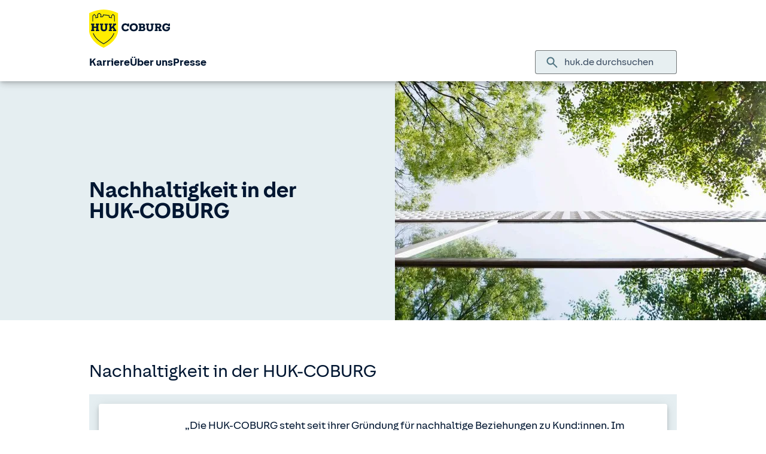

--- FILE ---
content_type: text/html; charset=UTF-8
request_url: https://www.huk.de/ueber-uns/nachhaltigkeit.html
body_size: 8294
content:
<!DOCTYPE html>

<html lang="de" class="no-js no-touchevents ">
	
<head>
    <meta http-equiv="Content-Type" content="text/html; charset=utf-8"/>
    <meta http-equiv="X-UA-Compatible" content="IE=edge"/>
    <title>Nachhaltigkeit</title>
    




<script src="/etc/designs/hukde/js/vendor/header.min.js"></script>










    
<link rel="stylesheet" href="/etc/designs/hukde/clientlibs/clientlib-dependencies.min.css" type="text/css">
<link rel="stylesheet" href="/etc/designs/hukde/clientlibs/clientlib-site.min.css" type="text/css">
<script src="/etc/designs/hukde/clientlibs/clientlib-dependencies.min.js"></script>
<script src="/etc/designs/hukde/clientlibs/clientlib-site.min.js"></script>





<script type="module" src="https://static.c.huk.de/core/web-lib-auth/4/dist/lib.js"></script>
<script type="module" src="https://static.c.huk.de/core/web-lib-vmgs/2/dist/lib.js"></script>
<script src="https://static.c.huk.de/core/smartcomponents/header/4/smart-components.esm.js" type="module"></script>
<script src="https://static.c.huk.de/core/smartcomponents/contentfragments/2/smart-components.esm.js" type="module"></script>
<script src="https://static.c.huk.de/core/smartcomponents/contentfragments-commons/4/smart-components.esm.js" type="module"></script>
<script src="https://static.c.huk.de/core/smartcomponents/cb-commons/1/smart-components.js" nomodule></script>
<script src="https://static.c.huk.de/core/smartcomponents/cb-commons/1/smart-components.esm.js" type="module"></script>
<script type="module" src="https://static.c.huk.de/shield/components/1.12/lib/lib.esm.js"></script>
<link rel="stylesheet" href="https://static.c.huk.de/shield/components/1.12/stencil-cls.css"/>
<link rel="stylesheet" href="https://static.c.huk.de/shield/css-framework/1.12/css/all.css"/>
<link rel="stylesheet" href="https://static.c.huk.de/shield/themes/1.12/hukde/theme.css"/>



    
<link rel="stylesheet" href="/etc/designs/hukde/clientlibs/header_shield.min.css" type="text/css">





    <meta name="format-detection" content="telephone=no"/>
    	

	<meta name="description" content="Nachhaltiges unternehmerisches Handeln ist seit vielen Jahren gelebte Praxis für uns: hinsichtlich Unternehmen, Menschen, Gesellschaft &amp; Umwelt."/>
	<meta name="viewport" content="width=device-width,initial-scale=1,maximum-scale=5"/>
	<meta name="content-language" content="de"/>
	<meta name="robots" content="noindex"/>
	<meta name="author" content="HUK-COBURG Versicherungsgruppe"/>
	<meta name="page-topic" content="Versicherungen"/>
	<meta name="audience" content="all"/>
	<meta name="pagepath" content="ueber-uns.nachhaltigkeit"/>
	<meta name="date" content="20250926T10:28:29"/>
	<meta name="geo.placename" content="Lüneburger Str. 35, 29614 Soltau, Deutschland">
<meta name="geo.position" content="52.98695;9.85058">
<meta name="ICBM" content="52.98695, 9.85058">

	
	<meta property="og:title" content="Nachhaltigkeit"/>
	<meta property="og:type" content="article"/>
	<meta property="og:description" content="Nachhaltiges unternehmerisches Handeln ist seit vielen Jahren gelebte Praxis für uns: hinsichtlich Unternehmen, Menschen, Gesellschaft &amp; Umwelt."/>
	<meta property="og:url" content="https://www.huk.de/ueber-uns/nachhaltigkeit.html"/>
	<meta property="og:image" content="https://www.huk.de/content/dam/hukde/images/produktseite/grafiken/icon-ecodrive.svg"/>
	
	
	
	
	
	
	

    <link rel="shortcut icon" href="https://static.c.huk.de/content/dam/hukde/images/technisch/icons/favicon.ico"/>
    <link rel="icon" type="image/png" href="https://static.c.huk.de/content/dam/hukde/images/technisch/icons/favicon-16x16.png" sizes="16x16"/>
    <link rel="icon" type="image/png" href="https://static.c.huk.de/content/dam/hukde/images/technisch/icons/favicon-32x32.png" sizes="32x32"/>
    <link rel="icon" type="image/png" href="https://static.c.huk.de/content/dam/hukde/images/technisch/icons/favicon-96x96.png" sizes="96x96"/>
    <link rel="apple-touch-icon" href="https://static.c.huk.de/content/dam/hukde/images/technisch/logos/HUK_Logo_gelb_nachtblau_RGB_128x128.png" sizes="128x128"/>
    
    


    
        <script id="script-launch" type="text/javascript" src="/wc/launch-EN726332f7b1264bff908fe0cb632901c1.min.js"></script>
        
    


    

    
        <meta http-equiv="x-dns-prefetch-control" content="on"/>
        <link rel="dns-prefetch" href="https://static.c.huk.de"/>
    
</head>

	




<body class="s:text-hyphens ">
    <a id="top" tabindex="-1"></a>
    <a href="#skip-to-main-content" class="skip-link">Zum Hauptinhalt springen</a>
    






<smc-header-hukde display-settings='{"showMetaNavigation": false, "logoSettings":{"mobile": "https://static.c.huk.de/content/dam/hukde/images/technisch/logos/hukde-logo-md.svg", "desktop": "https://static.c.huk.de/content/dam/hukde/images/technisch/logos/hukde-logo-md.svg", "alt": "HUK-COBURG Logo", "title": "HUK-COBURG. Aus Tradition günstig.", "url": "/"}}'>
    <ul slot="navigation">
        <li>
            <a href="/karriere.html" title="Karriere">Karriere</a>
            <div class="s-huk-brand-header__flyout">
                <div class="s-huk-brand-header__navigation-close s-huk-brand-header__navigation-close">
                    <s-icon-button label="Navigation schließen" class="s-huk-brand-header__close-btn" color="neutral" size="md" icon="close"></s-icon-button>
                </div>
                <ul>
                    

    


    

    

<li>
    

    <div class="s-huk-brand-header__flyout__submenu">
        <a class="s:text-h6 ">Karriere</a>

        <ul>
            
        
            
                
    




    <li>
        
        
        <a href="/karriere.html" aria-label="Startseite Karriere" class="s:d-flex s:gap-1 s:text-regular s:text  ">
            
            
            <span>Startseite</span>
        </a>
        
    

    </li>


            
        
            
                
    




    <li>
        
        
        <a href="/karriere/einstieg.html" class="s:d-flex s:gap-1 s:text-regular s:text  ">
            
            
            <span>Einstiegsmöglichkeiten</span>
        </a>
        
    

    </li>


            
        
            
                
    




    <li>
        
        
        <a href="/karriere/arbeiten.html" class="s:d-flex s:gap-1 s:text-regular s:text  ">
            
            
            <span>Arbeitswelt</span>
        </a>
        
    

    </li>


            
        
            
                
    




    <li>
        
        
        <a href="/karriere/kontakt.html" class="s:d-flex s:gap-1 s:text-regular s:text  ">
            
            
            <span>Kontakt</span>
        </a>
        
    

    </li>


            
        
            
                
    




    <li>
        
        
        <a href="/karriere/faq.html" class="s:d-flex s:gap-1 s:text-regular s:text  ">
            
            
            <span>FAQ</span>
        </a>
        
    

    </li>


            
        
            
                
    




    <li>
        
        
        <a href="https://jobs.huk.de/de/sites/CX_1/jobs?mode=job-location" class="s:d-flex s:gap-1 s:text-regular s:text  " target="_blank">
            
            
            <span>Alle Jobangebote</span>
        </a>
        
    

    </li>


            
        
            
        </ul>
    </div>
</li>



    

<li>
    

    <div class="s-huk-brand-header__flyout__submenu">
        <a class="s:text-h6 ">Nachwuchstalente</a>

        <ul>
            
        
            
                
    




    <li>
        
        
        <a href="/karriere/einstieg/nachwuchstalente.html" aria-label="&amp;Uuml;bersichtsseite Nachwuchstalente" class="s:d-flex s:gap-1 s:text-regular s:text  ">
            
            
            <span>Zur Übersichtsseite</span>
        </a>
        
    

    </li>


            
        
            
                
    




    <li>
        
        
        <a href="/karriere/einstieg/nachwuchstalente/ausbildung.html" class="s:d-flex s:gap-1 s:text-regular s:text  ">
            
            
            <span>Ausbildung</span>
        </a>
        
    

    </li>


            
        
            
                
    




    <li>
        
        
        <a href="/karriere/einstieg/nachwuchstalente/duales-studium.html" class="s:d-flex s:gap-1 s:text-regular s:text  ">
            
            
            <span>Duales Studium</span>
        </a>
        
    

    </li>


            
        
            
                
    




    <li>
        
        
        <a href="/karriere/einstieg/nachwuchstalente/praktikum.html" class="s:d-flex s:gap-1 s:text-regular s:text  ">
            
            
            <span>Praktikum</span>
        </a>
        
    

    </li>


            
        
            
                
    




    <li>
        
        
        <a href="/karriere/einstieg/nachwuchstalente/trainee.html" class="s:d-flex s:gap-1 s:text-regular s:text  ">
            
            
            <span>Traineeprogramm</span>
        </a>
        
    

    </li>


            
        
            
        </ul>
    </div>
</li>



    

<li>
    

    <div class="s-huk-brand-header__flyout__submenu">
        <a class="s:text-h6 ">Berufseinsteigende &amp; Berufserfahrene</a>

        <ul>
            
        
            
                
    




    <li>
        
        
        <a href="/karriere/einstieg/berufserfahrene-berufseinsteiger.html" aria-label="&amp;Uuml;bersichtsseite Berufserfahrene und Berufseinsteiger" class="s:d-flex s:gap-1 s:text-regular s:text  ">
            
            
            <span>Zur Übersichtsseite</span>
        </a>
        
    

    </li>


            
        
            
                
    




    <li>
        
        
        <a href="https://jobs.huk.de/de/sites/CX_1/jobs?lastSelectedFacet=AttributeChar9&amp;selectedFlexFieldsFacets=%22AttributeChar9%7C5%22" class="s:d-flex s:gap-1 s:text-regular s:text  " target="_blank">
            
            
            <span>Alle Jobangebote</span>
        </a>
        
    

    </li>


            
        
            
        </ul>
    </div>
</li>





    


    

    

<li>
    

    <div class="s-huk-brand-header__flyout__submenu">
        <a class="s:text-h6 ">Selbstständige</a>

        <ul>
            
        
            
                
    




    <li>
        
        
        <a href="/karriere/einstieg/selbststaendige-vermittler/kdb/hauptberuflich.html" class="s:d-flex s:gap-1 s:text-regular s:text  ">
            
            
            <span>Hauptberuflich</span>
        </a>
        
    

    </li>


            
        
            
        
            
                
    




    <li>
        
        
        <a href="/karriere/einstieg/selbststaendige-vermittler/vm/nebenberuflich.html" class="s:d-flex s:gap-1 s:text-regular s:text  ">
            
            
            <span>Nebenberuflich</span>
        </a>
        
    

    </li>


            
        </ul>
    </div>
</li>



    

<li>
    

    <div class="s-huk-brand-header__flyout__submenu">
        <a class="s:text-h6 ">Unsere Jobwelten</a>

        <ul>
            
        
            
                
    




    <li>
        
        
        <a href="/karriere/einstieg/jobwelten/finanzen.html" class="s:d-flex s:gap-1 s:text-regular s:text  ">
            
            
            <span>Finanzen &amp; Kapitalanlagen</span>
        </a>
        
    

    </li>


            
        
            
                
    




    <li>
        
        
        <a href="/karriere/einstieg/jobwelten/marketing-pr-huk24.html" class="s:d-flex s:gap-1 s:text-regular s:text  ">
            
            
            <span>Marketing, Kommunikation &amp; HUK24</span>
        </a>
        
    

    </li>


            
        
            
                
    




    <li>
        
        
        <a href="/karriere/einstieg/jobwelten/it.html" class="s:d-flex s:gap-1 s:text-regular s:text  ">
            
            
            <span>IT &amp; Digitale Services</span>
        </a>
        
    

    </li>


            
        
            
        
            
                
    




    <li>
        
        
        <a href="/karriere/einstieg/jobwelten/immobilien-logistik.html" class="s:d-flex s:gap-1 s:text-regular s:text  ">
            
            
            <span>Immobilien &amp; Logistik</span>
        </a>
        
    

    </li>


            
        
            
                
    




    <li>
        
        
        <a href="/karriere/einstieg/jobwelten/mathe-data.html" class="s:d-flex s:gap-1 s:text-regular s:text  ">
            
            
            <span>Mathematik &amp; Data Analytics</span>
        </a>
        
    

    </li>


            
        
            
                
    




    <li>
        
        
        <a href="/karriere/einstieg/jobwelten/recht-revision.html" class="s:d-flex s:gap-1 s:text-regular s:text  ">
            
            
            <span>Recht &amp; Revision</span>
        </a>
        
    

    </li>


            
        
            
                
    




    <li>
        
        
        <a href="/karriere/einstieg/jobwelten/beratung-schaden.html" class="s:d-flex s:gap-1 s:text-regular s:text  ">
            
            
            <span>Versicherungsberatung, Produktbetreuung &amp; Schaden</span>
        </a>
        
    

    </li>


            
        
            
                
    




    <li>
        
        
        <a href="/karriere/einstieg/jobwelten/wirtschaft-orga-strategie.html" class="s:d-flex s:gap-1 s:text-regular s:text  ">
            
            
            <span>Wirtschaft, Organisation &amp; Strategie</span>
        </a>
        
    

    </li>


            
        </ul>
    </div>
</li>



    

<li>
    

    <div class="s-huk-brand-header__flyout__submenu">
        <a class="s:text-h6 "><span class="nobr">HUK-COBURG</span></a>

        <ul>
            
        
            
                
    




    <li>
        
        
        <a href="/index.html" aria-label="Startseite HUK-COBURG" class="s:d-flex s:gap-1 s:text-regular s:text  ">
            
            
            <span>Startseite</span>
        </a>
        
    

    </li>


            
        
            
                
    




    <li>
        
        
        <a href="/ueber-uns.html" class="s:d-flex s:gap-1 s:text-regular s:text  ">
            
            
            <span>Über uns</span>
        </a>
        
    

    </li>


            
        
            
                
    




    <li>
        
        
        <a href="/karriere/huk-coburg-assistance.html" class="s:d-flex s:gap-1 s:text-regular s:text  ">
            
            
            <span>HUK-COBURG-Assistance Frankfurt</span>
        </a>
        
    

    </li>


            
        
            
                
    




    <li>
        
        
        <a href="/karriere/huk-coburg-dienstleistung.html" class="s:d-flex s:gap-1 s:text-regular s:text  ">
            
            
            <span><span class="nobr">HUK-COBURG</span> Dienstleistung</span>
        </a>
        
    

    </li>


            
        
            
                
    




    <li>
        
        
        <a href="https://www.huk24.de/" class="s:d-flex s:gap-1 s:text-regular s:text  " target="_blank">
            
            
            <span>HUK24</span>
        </a>
        
    

    </li>


            
        
            
        </ul>
    </div>
</li>





                </ul>
            </div>
        </li>
    
        <li>
            <a href="/ueber-uns.html" title="Über uns">Über uns</a>
            <div class="s-huk-brand-header__flyout">
                <div class="s-huk-brand-header__navigation-close s-huk-brand-header__navigation-close">
                    <s-icon-button label="Navigation schließen" class="s-huk-brand-header__close-btn" color="neutral" size="md" icon="close"></s-icon-button>
                </div>
                <ul>
                    

    


    

    

<li>
    

    <div class="s-huk-brand-header__flyout__submenu">
        <a class="s:text-h6 ">Unser Unternehmen</a>

        <ul>
            
        
            
                
    




    <li>
        
        
        <a href="/ueber-uns/unternehmen/historie-fakten.html" class="s:d-flex s:gap-1 s:text-regular s:text  ">
            
            
            <span>Fakten und Historie</span>
        </a>
        
    

    </li>


            
        
            
                
    




    <li>
        
        
        <a href="/ueber-uns/unternehmen/leitbild.html" class="s:d-flex s:gap-1 s:text-regular s:text  ">
            
            
            <span>Leitbild</span>
        </a>
        
    

    </li>


            
        
            
                
    




    <li>
        
        
        <a href="/ueber-uns/unternehmen/unternehmensstruktur.html" class="s:d-flex s:gap-1 s:text-regular s:text  ">
            
            
            <span>Unternehmensstruktur</span>
        </a>
        
    

    </li>


            
        
            
                
    




    <li>
        
        
        <a href="/ueber-uns/unternehmen/unternehmensfuehrung.html" class="s:d-flex s:gap-1 s:text-regular s:text  ">
            
            
            <span>Vorstand</span>
        </a>
        
    

    </li>


            
        
            
                
    




    <li>
        
        
        <a href="/ueber-uns/unternehmen/gremien.html" class="s:d-flex s:gap-1 s:text-regular s:text  ">
            
            
            <span>Aufsichtsrat und Oberste Vertretung</span>
        </a>
        
    

    </li>


            
        
            
                
    




    <li>
        
        
        <a href="/ueber-uns/unternehmen/kooperationen-verbaende.html" class="s:d-flex s:gap-1 s:text-regular s:text  ">
            
            
            <span>Kooperation und Mitarbeit in Verbänden</span>
        </a>
        
    

    </li>


            
        
            
        </ul>
    </div>
</li>



    

<li>
    

    <div class="s-huk-brand-header__flyout__submenu">
        <a class="s:text-h6 ">Nachhaltigkeit</a>

        <ul>
            
        
            
                
    




    <li>
        
        
        <a href="/ueber-uns/nachhaltigkeit/nachhaltigkeitsstrategie.html" class="s:d-flex s:gap-1 s:text-regular s:text  ">
            
            
            <span>Nachhaltigkeitsstrategie</span>
        </a>
        
    

    </li>


            
        
            
                
    




    <li>
        
        
        <a href="/ueber-uns/nachhaltigkeit/unternehmerische-verantwortung.html" class="s:d-flex s:gap-1 s:text-regular s:text  ">
            
            
            <span>Unternehmerische Verantwortung</span>
        </a>
        
    

    </li>


            
        
            
                
    




    <li>
        
        
        <a href="/ueber-uns/nachhaltigkeit/nachhaltigkeit-produkte.html" class="s:d-flex s:gap-1 s:text-regular s:text  ">
            
            
            <span>Nachhaltigkeit bei Produkten</span>
        </a>
        
    

    </li>


            
        
            
                
    




    <li>
        
        
        <a href="/ueber-uns/nachhaltigkeit/nachhaltigkeit-kapitalanlage.html" class="s:d-flex s:gap-1 s:text-regular s:text  ">
            
            
            <span>Nachhaltigkeit in der Kapitalanlage</span>
        </a>
        
    

    </li>


            
        
            
                
    




    <li>
        
        
        <a href="/ueber-uns/nachhaltigkeit/nachhaltigkeit-geschaeftsprozesse.html" class="s:d-flex s:gap-1 s:text-regular s:text  ">
            
            
            <span>Nachhaltigkeit in Geschäftsprozessen</span>
        </a>
        
    

    </li>


            
        
            
                
    




    <li>
        
        
        <a href="/ueber-uns/nachhaltigkeit/soziale-verantwortung.html" class="s:d-flex s:gap-1 s:text-regular s:text  ">
            
            
            <span>Soziale Verantwortung</span>
        </a>
        
    

    </li>


            
        
            
                
    




    <li>
        
        
        <a href="/ueber-uns/nachhaltigkeit/governance-kommunikation.html" class="s:d-flex s:gap-1 s:text-regular s:text  ">
            
            
            <span>Governance und Kommunikation</span>
        </a>
        
    

    </li>


            
        
            
                
    




    <li>
        
        
        <a href="/ueber-uns/nachhaltigkeit/nachhaltig-arbeiten.html" class="s:d-flex s:gap-1 s:text-regular s:text  ">
            
            
            <span>Nachhaltig Arbeiten</span>
        </a>
        
    

    </li>


            
        
            
                
    




    <li>
        
        
        <a href="/ueber-uns/nachhaltigkeit/vielfalt-foerdern.html" class="s:d-flex s:gap-1 s:text-regular s:text  ">
            
            
            <span>Vielfalt fördern</span>
        </a>
        
    

    </li>


            
        
            
        </ul>
    </div>
</li>



    

<li>
    

    <div class="s-huk-brand-header__flyout__submenu">
        <a class="s:text-h6 "><span class="nobr">HUK-COBURG</span> im Markt</a>

        <ul>
            
        
            
                
    




    <li>
        
        
        <a href="/ueber-uns/huk-coburg-im-markt/marke.html" class="s:d-flex s:gap-1 s:text-regular s:text  ">
            
            
            <span>Die Marke</span>
        </a>
        
    

    </li>


            
        
            
                
    




    <li>
        
        
        <a href="/ueber-uns/huk-coburg-im-markt/marktposition-auszeichnungen.html" class="s:d-flex s:gap-1 s:text-regular s:text  ">
            
            
            <span>Marktposition und Auszeichnungen</span>
        </a>
        
    

    </li>


            
        
            
                
    




    <li>
        
        
        <a href="/ueber-uns/huk-coburg-im-markt/kontakt-vertrieb.html" class="s:d-flex s:gap-1 s:text-regular s:text  ">
            
            
            <span>Kontakt und Vertrieb</span>
        </a>
        
    

    </li>


            
        
            
        </ul>
    </div>
</li>





    


    

    

<li>
    

    <div class="s-huk-brand-header__flyout__submenu">
        <a class="s:text-h6 ">Verantwortung</a>

        <ul>
            
        
            
                
    




    <li>
        
        
        <a href="/ueber-uns/verantwortung/mitglieder-kunden.html" class="s:d-flex s:gap-1 s:text-regular s:text  ">
            
            
            <span>Mitglieder und Kunden</span>
        </a>
        
    

    </li>


            
        
            
                
    




    <li>
        
        
        <a href="/ueber-uns/verantwortung/compliance.html" class="s:d-flex s:gap-1 s:text-regular s:text  ">
            
            
            <span>Compliance und Datenschutz</span>
        </a>
        
    

    </li>


            
        
            
                
    




    <li>
        
        
        <a href="/ueber-uns/verantwortung/verhaltenskodex.html" class="s:d-flex s:gap-1 s:text-regular s:text  ">
            
            
            <span>Verhaltenskodex</span>
        </a>
        
    

    </li>


            
        
            
        </ul>
    </div>
</li>



    

<li>
    

    <div class="s-huk-brand-header__flyout__submenu">
        <a class="s:text-h6 ">Arbeiten in der <span class="nobr">HUK-COBURG</span></a>

        <ul>
            
        
            
                
    




    <li>
        
        
        <a href="/ueber-uns/arbeiten-in-der-huk-coburg/huk-coburg-als-arbeitgeber.html" class="s:d-flex s:gap-1 s:text-regular s:text  ">
            
            
            <span><span class="nobr">HUK-COBURG</span> als Arbeitgeberin</span>
        </a>
        
    

    </li>


            
        
            
                
    




    <li>
        
        
        <a href="/ueber-uns/arbeiten-in-der-huk-coburg/mitarbeiter-qualifizierung.html" class="s:d-flex s:gap-1 s:text-regular s:text  ">
            
            
            <span>Mitarbeit und Qualifizierung</span>
        </a>
        
    

    </li>


            
        
            
        </ul>
    </div>
</li>






                </ul>
            </div>
        </li>
    
        <li>
            <a href="/presse.html" title="Presse">Presse</a>
            <div class="s-huk-brand-header__flyout">
                <div class="s-huk-brand-header__navigation-close s-huk-brand-header__navigation-close">
                    <s-icon-button label="Navigation schließen" class="s-huk-brand-header__close-btn" color="neutral" size="md" icon="close"></s-icon-button>
                </div>
                <ul>
                    

    


    

    

<li>
    

    <div class="s-huk-brand-header__flyout__submenu">
        <a class="s:text-h6 ">Nachrichten</a>

        <ul>
            
        
            
                
    




    <li>
        
        
        <a href="/presse/nachrichten/aktuelles.html" class="s:d-flex s:gap-1 s:text-regular s:text  ">
            
            
            <span>News</span>
        </a>
        
    

    </li>


            
        
            
                
    




    <li>
        
        
        <a href="/presse/nachrichten/verbrauchertipps.html" class="s:d-flex s:gap-1 s:text-regular s:text  ">
            
            
            <span>Service-/Ratgebertipps</span>
        </a>
        
    

    </li>


            
        
            
        
            
                
    




    <li>
        
        
        <a href="/presse/pressekontakt/ansprechpartner.html" class="s:d-flex s:gap-1 s:text-regular s:text  ">
            
            
            <span>Ihre Ansprechpartner</span>
        </a>
        
    

    </li>


            
        </ul>
    </div>
</li>



    

<li>
    

    <div class="s-huk-brand-header__flyout__submenu">
        <a class="s:text-h6 ">Mediathek</a>

        <ul>
            
        
            
                
    




    <li>
        
        
        <a href="/presse/mediathek/geschaeftsberichte.html" class="s:d-flex s:gap-1 s:text-regular s:text  ">
            
            
            <span>Downloadcenter</span>
        </a>
        
    

    </li>


            
        
            
                
    




    <li>
        
        
        <a href="/presse/mediathek/media.html" class="s:d-flex s:gap-1 s:text-regular s:text  ">
            
            
            <span>Media</span>
        </a>
        
    

    </li>


            
        
            
        </ul>
    </div>
</li>



    

<li>
    

    <div class="s-huk-brand-header__flyout__submenu">
        <a class="s:text-h6 ">Public Affairs</a>

        <ul>
            
        
            
        
            
                
    




    <li>
        
        
        <a href="/presse/public-affairs.html" class="s:d-flex s:gap-1 s:text-regular s:text  ">
            
            
            <span>Positionen, Beiträge und Veranstaltungen</span>
        </a>
        
    

    </li>


            
        </ul>
    </div>
</li>






                </ul>
            </div>
        </li>
    </ul>
</smc-header-hukde>
    <main id="main-content">
        <div class="anchor" id="skip-to-main-content"></div>
        


<div class="stage">
	




    


<div>
    <div class="c_buehne s:bg-primary-subdued">
        <div class="gridRootContainer"> 
            
            <div class="gridImageContainer s:d-hidden s:lg:d-block">
                <section class="s:d-grid imgContainer imgContainer--medium" style="--g-cols: 12; ">
                    
    <div style="--col: 12; --col-lg: 6;" class="s:self-center"></div>
    <div id="stageBuehnenbild_desktop" class="s:lg:pl-3 imageCol imageCol--medium" style="--col: 12; --col-lg: 6;">
        <picture>
            <source media="(min-width: 125rem)" srcset="https://static.c.huk.de/content/dam/hukde/images/unternehmensseite/buehne/buehne-nachhaltigkeit1.scale.shield_buehne1000.jpg 1x, https://static.c.huk.de/content/dam/hukde/images/unternehmensseite/buehne/buehne-nachhaltigkeit1.scale.shield_buehne1000_2x.jpg 2x" sizes="calc(50vw - 16px)"/>
            <source media="(min-width: 97rem)" srcset="https://static.c.huk.de/content/dam/hukde/images/unternehmensseite/buehne/buehne-nachhaltigkeit1.scale.shield_buehne860.jpg 1x, https://static.c.huk.de/content/dam/hukde/images/unternehmensseite/buehne/buehne-nachhaltigkeit1.scale.shield_buehne860_2x.jpg 2x" sizes="calc(50vw - 16px)"/>
            <source media="(min-width: 75rem)" srcset="https://static.c.huk.de/content/dam/hukde/images/unternehmensseite/buehne/buehne-nachhaltigkeit1.scale.shield_buehne630.jpg 1x, https://static.c.huk.de/content/dam/hukde/images/unternehmensseite/buehne/buehne-nachhaltigkeit1.scale.shield_buehne630_2x.jpg 2x" sizes="calc(50vw - 16px)"/>
            <source media="(min-width: 62rem)" srcset="https://static.c.huk.de/content/dam/hukde/images/unternehmensseite/buehne/buehne-nachhaltigkeit1.scale.shield_buehne530.jpg 1x, https://static.c.huk.de/content/dam/hukde/images/unternehmensseite/buehne/buehne-nachhaltigkeit1.scale.shield_buehne530_2x.jpg 2x" sizes="calc(50vw - 16px)"/>
            <source media="(min-width: 36rem)" srcset="https://static.c.huk.de/content/dam/hukde/images/unternehmensseite/buehne/buehne-nachhaltigkeit1.scale.shield_buehne711.jpg 1x, https://static.c.huk.de/content/dam/hukde/images/unternehmensseite/buehne/buehne-nachhaltigkeit1.scale.shield_buehne711_2x.jpg 2x" sizes="100vw"/>
            <img style="height: 100%;" class="s:object-cover" src="https://static.c.huk.de/content/dam/hukde/images/unternehmensseite/buehne/buehne-nachhaltigkeit1.scale.shield_buehne430.jpg" srcset="https://static.c.huk.de/content/dam/hukde/images/unternehmensseite/buehne/buehne-nachhaltigkeit1.scale.shield_buehne430.jpg 1x, https://static.c.huk.de/content/dam/hukde/images/unternehmensseite/buehne/buehne-nachhaltigkeit1.scale.shield_buehne430_2x.jpg 2x" sizes="100vw" alt="Glasfassade eines Gebäudes in dem sich Bäume spiegeln." role="none" fetchpriority="high"/>
        </picture>
    </div>

                </section>
            </div>

            <div class="gridBuehneContainer">
                <div class="s:container buehneContainer">
                    
                    <section class="s:lg:d-hidden imgContainer imgContainer--medium" style="--g-cols: 12; ">
                        
    <div style="--col: 12; --col-lg: 6;" class="s:self-center"></div>
    <div id="stageBuehnenbild_mobile" class="s:lg:pl-3 imageCol imageCol--medium" style="--col: 12; --col-lg: 6;">
        <picture>
            <source media="(min-width: 125rem)" srcset="https://static.c.huk.de/content/dam/hukde/images/unternehmensseite/buehne/buehne-nachhaltigkeit1.scale.shield_buehne1000.jpg 1x, https://static.c.huk.de/content/dam/hukde/images/unternehmensseite/buehne/buehne-nachhaltigkeit1.scale.shield_buehne1000_2x.jpg 2x" sizes="calc(50vw - 16px)"/>
            <source media="(min-width: 97rem)" srcset="https://static.c.huk.de/content/dam/hukde/images/unternehmensseite/buehne/buehne-nachhaltigkeit1.scale.shield_buehne860.jpg 1x, https://static.c.huk.de/content/dam/hukde/images/unternehmensseite/buehne/buehne-nachhaltigkeit1.scale.shield_buehne860_2x.jpg 2x" sizes="calc(50vw - 16px)"/>
            <source media="(min-width: 75rem)" srcset="https://static.c.huk.de/content/dam/hukde/images/unternehmensseite/buehne/buehne-nachhaltigkeit1.scale.shield_buehne630.jpg 1x, https://static.c.huk.de/content/dam/hukde/images/unternehmensseite/buehne/buehne-nachhaltigkeit1.scale.shield_buehne630_2x.jpg 2x" sizes="calc(50vw - 16px)"/>
            <source media="(min-width: 62rem)" srcset="https://static.c.huk.de/content/dam/hukde/images/unternehmensseite/buehne/buehne-nachhaltigkeit1.scale.shield_buehne530.jpg 1x, https://static.c.huk.de/content/dam/hukde/images/unternehmensseite/buehne/buehne-nachhaltigkeit1.scale.shield_buehne530_2x.jpg 2x" sizes="calc(50vw - 16px)"/>
            <source media="(min-width: 36rem)" srcset="https://static.c.huk.de/content/dam/hukde/images/unternehmensseite/buehne/buehne-nachhaltigkeit1.scale.shield_buehne711.jpg 1x, https://static.c.huk.de/content/dam/hukde/images/unternehmensseite/buehne/buehne-nachhaltigkeit1.scale.shield_buehne711_2x.jpg 2x" sizes="100vw"/>
            <img style="height: 100%;" class="s:object-cover" src="https://static.c.huk.de/content/dam/hukde/images/unternehmensseite/buehne/buehne-nachhaltigkeit1.scale.shield_buehne430.jpg" srcset="https://static.c.huk.de/content/dam/hukde/images/unternehmensseite/buehne/buehne-nachhaltigkeit1.scale.shield_buehne430.jpg 1x, https://static.c.huk.de/content/dam/hukde/images/unternehmensseite/buehne/buehne-nachhaltigkeit1.scale.shield_buehne430_2x.jpg 2x" sizes="100vw" alt="Glasfassade eines Gebäudes in dem sich Bäume spiegeln." role="none" fetchpriority="high"/>
        </picture>
    </div>

                    </section>

                    
                    <section class="s:d-grid imgContainer imgContainer--medium" style="--g-cols: 12; ">
                        <div style="--col: 6;" class="s:self-center"></div>
                        <div class="s:pl-3 imageCol imageCol--medium" style="--col: 6;"></div>
                    </section>

                    <section class="s:d-grid stickerContainer s:self-center s:gap-y-0" style="--g-cols: 12;">
                        
                        <div id="stageTestat_mobile" class="s:lg:d-hidden stickerCol s:d-flex s:flex-row-reverse" style="--col: 12;">
                            
                        </div>

                        
                        <div style="--col:12; --col-lg: 6;" class="s:pl-4 s:pr-4 s:lg:pr-2 s:py-8 s:lg:py-0">
                            <h1 id="stageHeadlineBig" class="s:text-display-3 ">Nachhaltigkeit in der <span class="nobr">HUK-COBURG</span></h1>
                            
                            
                            

                            
    

    
    
    

    
    


    
    
    
    


                        </div>

                        
                        
                    </section>
                </div>
            </div>
        </div>
    </div>
</div>
</div>
        
        <div class="content">
	<div class="stripe stripe--content">
	




    
    
    <div class="c_gridcontainer_v2">





<div>
    
    

    
    

    
    <div class="    ">
        <div class=" ">
            <div class="s:container s:lg:px-4">
                <div class="s:d-grid s:gap-y-0" style="--g-cols: 12">
                    
                        
                        
                        
                        
                        <div style="--col: 12" class="s:self-start  s:pt-0 s:pb-0 ">
                            
                            
                                

<div class=" s:h-full  ">
    
    


<div class="c_textimage_v2">
    
    
    <h2 class="  s:text-regular s:pb-3 s:md:pb-6">Nachhaltigkeit in der <span class="nobr">HUK-COBURG</span></h2>

    <div class="s:d-flex s:flex-col s:items-center s:gap-y-4">
        

        
    </div>

    
    
    
</div>
    
</div>

                            
                        </div>
                    
                </div>
            </div>
        </div>
    </div>
</div></div>


    
    
    <div class="c_gridcontainer_v2">





<div>
    
    

    
    

    
    <div class="    ">
        <div class=" ">
            <div class="s:container s:lg:px-4">
                <div class="s:d-grid s:gap-y-0" style="--g-cols: 12">
                    
                        
                        
                        
                        
                        <div style="--col: 12" class="s:self-start  s:pt-0 s:pb-12 s:md:pb-20 ">
                            
                            
                                

<div class="s:bg-primary-subdued s:h-full  s:pl-4 s:pr-4 s:pt-4 s:pb-4  ">
    
    



    
    <div class="s:d-hidden s:md:d-flex s:gap-x-8 s:items-center s:p-6 s:bg s:border-radius-sm s:box-shadow-md">
    <span class="s:flex-none">
        
        <img class="s:border-radius-full c_zitat__img--large" alt="Vorstand: Klaus-Jürgen Heitmann" width="120" height="120" loading="lazy" src="https://static.c.huk.de/content/dam/hukde/images/landingpage/informativ/heitmann-quer.scale.zitatM.jpg" srcset="https://static.c.huk.de/content/dam/hukde/images/landingpage/informativ/heitmann-quer.scale.zitatM.jpg 1x, https://static.c.huk.de/content/dam/hukde/images/landingpage/informativ/heitmann-quer.scale.zitatM2x.jpg 2x" role="none"/>
        <img class="c_zitat__quote--small c_zitat__quote--overlay s:absolute s:ml-20" alt="Anführungszeichen Icon" width="40" height="40" loading="lazy" src="/etc/designs/hukde/images/quote_icon_small.svg" role="presentation"/>
    </span>
        <span>
        <div class="s:text-subtitle s:marker-bullet"><p>„Die HUK-COBURG steht seit ihrer Gründung für nachhaltige Beziehungen zu Kund:innen. Im Rahmen unserer Nachhaltigkeitsstrategie verstärken wir unser Engagement für ökologische, gesellschaftliche und Governance-Aspekte. Wir verpflichten uns, unsere internen und externen Abläufe hinsichtlich unserer Nachhaltigkeitsstrategie immer wieder neu zu hinterfragen und entsprechend anzupassen.“<br>
</p>
</div>
        <div class="s:pt-4 s:text-bold">Klaus-Jürgen Heitmann</div>
        <div class="s:text-body-2 s:text-subdued">Vorstandssprecher der <span class="nobr">HUK-COBURG</span></div>
    </span>
    </div>

    
    <div class="s:p-6 s:bg s:border-radius-sm s:box-shadow-md s:md:d-hidden">
        <img class="c_zitat__quote--small c_zitat__quote--mobile" alt="Anführungszeichen Icon" width="40" height="40" loading="lazy" src="/etc/designs/hukde/images/quote_icon_small.svg" role="presentation"/>
        <div class="s:pt-2 s:text-subtitle s:marker-bullet"><p>„Die HUK-COBURG steht seit ihrer Gründung für nachhaltige Beziehungen zu Kund:innen. Im Rahmen unserer Nachhaltigkeitsstrategie verstärken wir unser Engagement für ökologische, gesellschaftliche und Governance-Aspekte. Wir verpflichten uns, unsere internen und externen Abläufe hinsichtlich unserer Nachhaltigkeitsstrategie immer wieder neu zu hinterfragen und entsprechend anzupassen.“<br>
</p>
</div>
        <s-divider class="s:pt-4"></s-divider>
        <span class="s:d-flex s:gap-x-2 s:items-center s:pt-4">
        <img class="s:border-radius-full c_zitat__img--small" alt="Vorstand: Klaus-Jürgen Heitmann" width="60" height="60" loading="lazy" src="https://static.c.huk.de/content/dam/hukde/images/landingpage/informativ/heitmann-quer.scale.zitatS.jpg" srcset="https://static.c.huk.de/content/dam/hukde/images/landingpage/informativ/heitmann-quer.scale.zitatS.jpg 1x, https://static.c.huk.de/content/dam/hukde/images/landingpage/informativ/heitmann-quer.scale.zitatS2x.jpg 2x" role="none"/>
        <span>
            <div class="s:text-bold">Klaus-Jürgen Heitmann</div>
            <div class="s:text-body-2 s:text-subdued">Vorstandssprecher der <span class="nobr">HUK-COBURG</span></div>
        </span>
    </span>
    </div>


    
</div>

                            
                        </div>
                    
                </div>
            </div>
        </div>
    </div>
</div></div>


    
    
    <div class="c_gridcontainer_v2">





<div>
    
    

    
    

    
    <div class="    ">
        <div class=" ">
            <div class="s:container s:lg:px-4">
                <div class="s:d-grid s:gap-y-0" style="--g-cols: 12">
                    
                        
                        
                        
                        
                        <div style="--col: 12" class="s:self-start  s:pt-0 s:pb-0 ">
                            
                            
                                

<div class=" s:h-full  ">
    
    


<div class="c_textimage_v2">
    
    
    <h2 class="  s:text-regular s:pb-3 s:md:pb-6">Weitere Infos zu Nachhaltigkeit in der <span class="nobr">HUK-COBURG</span></h2>

    <div class="s:d-flex s:flex-col s:items-center s:gap-y-4">
        

        
    </div>

    
    
    
</div>
    
</div>

                            
                        </div>
                    
                </div>
            </div>
        </div>
    </div>
</div></div>


    
    
    <div class="c_gridcontainer_v2">





<div>
    
    

    
    

    
    <div class="    ">
        <div class=" ">
            <div class="s:container s:lg:px-4">
                <div class="s:d-grid s:gap-y-0" style="--g-cols: 12">
                    
                        
                        
                        
                        
                        <div style="--col: 12; --col-md: 4" class="s:self-start  s:pt-0 s:pb-12 s:md:pb-20 ">
                            
                            
                                

<div class=" s:h-full  ">
    
    


<s-card class="s:bg-primary c_prTeaser s:h-full">
    <div slot="media" class="s:d-grid s:items-center s:gap-0" style="--g-cols: 2;">
        <div style="--col: 1; --col-md: 2;">
            <picture>
                
                <source media="(min-width: 62em)" srcset="https://static.c.huk.de/content/dam/hukde/images/unternehmensseite/teaser/frau-fahrrad-st.scale.prTeaserDesktop.jpg 1x, https://static.c.huk.de/content/dam/hukde/images/unternehmensseite/teaser/frau-fahrrad-st.scale.prTeaserDesktop2x.jpg 2x"/>
                
                <source media="(min-width: 36em)" srcset="https://static.c.huk.de/content/dam/hukde/images/unternehmensseite/teaser/frau-fahrrad-st.scale.prTeaserTablet.jpg 1x, https://static.c.huk.de/content/dam/hukde/images/unternehmensseite/teaser/frau-fahrrad-st.scale.prTeaserTablet2x.jpg 2x"/>
                
                <source srcset="https://static.c.huk.de/content/dam/hukde/images/unternehmensseite/teaser/frau-fahrrad-st.scale.prTeaserSmartphoneShield.jpg 1x, https://static.c.huk.de/content/dam/hukde/images/unternehmensseite/teaser/frau-fahrrad-st.scale.prTeaserSmartphoneShield2X.jpg 2x"/>

                <img src="https://static.c.huk.de/content/dam/hukde/images/unternehmensseite/teaser/frau-fahrrad-st.scale.prTeaserSmartphoneShield.jpg" alt="Frau fährt mit Klapprad durch die Stadt." width="1280" height="711" loading="lazy" role="none"/>
            </picture>
        </div>
        <div class="s:p-4 s:md:p-6" style="--col: 1; --col-md: 2;">
            <div class="s:text-center s:text-h6 s:text-bold">Nachhaltigkeits­strategie</div>
            <div slot="body" class="s:text-center">
                <div class="s:text-center s:pt-1 s:text-subtitle s:text-on-primary">
                    
                </div>
            </div>
        </div>
    </div>
    <div slot="footer" class="s:d-flex s:justify-center s:flex-column s:md:flex-row s:p-0">
        <s-button url="/ueber-uns/nachhaltigkeit/nachhaltigkeitsstrategie.html" label="Mehr zur Nachhaltigkeitsstrategie erfahren" size="md" color="accent" variant="filled">
                Mehr erfahren
        </s-button>
    </div>
</s-card>

    

    
</div>

                            
                        </div>
                    
                        
                        
                        
                        
                        <div style="--col: 12; --col-md: 4" class="s:self-start  s:pt-0 s:pb-12 s:md:pb-20 ">
                            
                            
                                

<div class=" s:h-full  ">
    
    


<s-card class="s:bg c_prTeaser s:h-full">
    <div slot="media" class="s:d-grid s:items-center s:gap-0" style="--g-cols: 2;">
        <div style="--col: 1; --col-md: 2;">
            <picture>
                
                <source media="(min-width: 62em)" srcset="https://static.c.huk.de/content/dam/hukde/images/unternehmensseite/teaser/windraeder-st.scale.prTeaserDesktop.jpg 1x, https://static.c.huk.de/content/dam/hukde/images/unternehmensseite/teaser/windraeder-st.scale.prTeaserDesktop2x.jpg 2x"/>
                
                <source media="(min-width: 36em)" srcset="https://static.c.huk.de/content/dam/hukde/images/unternehmensseite/teaser/windraeder-st.scale.prTeaserTablet.jpg 1x, https://static.c.huk.de/content/dam/hukde/images/unternehmensseite/teaser/windraeder-st.scale.prTeaserTablet2x.jpg 2x"/>
                
                <source srcset="https://static.c.huk.de/content/dam/hukde/images/unternehmensseite/teaser/windraeder-st.scale.prTeaserSmartphoneShield.jpg 1x, https://static.c.huk.de/content/dam/hukde/images/unternehmensseite/teaser/windraeder-st.scale.prTeaserSmartphoneShield2X.jpg 2x"/>

                <img src="https://static.c.huk.de/content/dam/hukde/images/unternehmensseite/teaser/windraeder-st.scale.prTeaserSmartphoneShield.jpg" alt="Eine Reihe von Windrädern auf einem Bergkamm." width="1280" height="711" loading="lazy" role="none"/>
            </picture>
        </div>
        <div class="s:p-4 s:md:p-6" style="--col: 1; --col-md: 2;">
            <div class="s:text-center s:text-h6 s:text-bold">Unternehmerische Verantwortung </div>
            <div slot="body" class="s:text-center">
                <div class="s:text-center s:pt-1 s:text-subtitle s:text-subdued">
                    
                </div>
            </div>
        </div>
    </div>
    <div slot="footer" class="s:d-flex s:justify-center s:flex-column s:md:flex-row s:p-0">
        <s-button url="/ueber-uns/nachhaltigkeit/unternehmerische-verantwortung.html" label="Mehr zur unternehmerischen Verantwortung erfahren" size="md" color="primary" variant="filled">
                Mehr erfahren
        </s-button>
    </div>
</s-card>

    

    
</div>

                            
                        </div>
                    
                        
                        
                        
                        
                        <div style="--col: 12; --col-md: 4" class="s:self-start  s:pt-0 s:pb-12 s:md:pb-20 ">
                            
                            
                                

<div class=" s:h-full  ">
    
    


<s-card class="s:bg c_prTeaser s:h-full">
    <div slot="media" class="s:d-grid s:items-center s:gap-0" style="--g-cols: 2;">
        <div style="--col: 1; --col-md: 2;">
            <picture>
                
                <source media="(min-width: 62em)" srcset="https://static.c.huk.de/content/dam/hukde/images/unternehmensseite/teaser/frau-buero-st.scale.prTeaserDesktop.jpg 1x, https://static.c.huk.de/content/dam/hukde/images/unternehmensseite/teaser/frau-buero-st.scale.prTeaserDesktop2x.jpg 2x"/>
                
                <source media="(min-width: 36em)" srcset="https://static.c.huk.de/content/dam/hukde/images/unternehmensseite/teaser/frau-buero-st.scale.prTeaserTablet.jpg 1x, https://static.c.huk.de/content/dam/hukde/images/unternehmensseite/teaser/frau-buero-st.scale.prTeaserTablet2x.jpg 2x"/>
                
                <source srcset="https://static.c.huk.de/content/dam/hukde/images/unternehmensseite/teaser/frau-buero-st.scale.prTeaserSmartphoneShield.jpg 1x, https://static.c.huk.de/content/dam/hukde/images/unternehmensseite/teaser/frau-buero-st.scale.prTeaserSmartphoneShield2X.jpg 2x"/>

                <img src="https://static.c.huk.de/content/dam/hukde/images/unternehmensseite/teaser/frau-buero-st.scale.prTeaserSmartphoneShield.jpg" alt="Frau spaziert mit Akten unter dem Arm neben einem Bürogebäude  im Grünen." width="1280" height="711" loading="lazy" role="none"/>
            </picture>
        </div>
        <div class="s:p-4 s:md:p-6" style="--col: 1; --col-md: 2;">
            <div class="s:text-center s:text-h6 s:text-bold">Nachhaltigkeit bei Produkten</div>
            <div slot="body" class="s:text-center">
                <div class="s:text-center s:pt-1 s:text-subtitle s:text-subdued">
                    
                </div>
            </div>
        </div>
    </div>
    <div slot="footer" class="s:d-flex s:justify-center s:flex-column s:md:flex-row s:p-0">
        <s-button url="/ueber-uns/nachhaltigkeit/nachhaltigkeit-produkte.html" label="Mehr zur Nachhaltigkeit bei den Produkten erfahren" size="md" color="primary" variant="filled">
                Mehr erfahren
        </s-button>
    </div>
</s-card>

    

    
</div>

                            
                        </div>
                    
                </div>
            </div>
        </div>
    </div>
</div></div>


    
    
    <div class="c_gridcontainer_v2">





<div>
    
    

    
    

    
    <div class="    ">
        <div class=" ">
            <div class="s:container s:lg:px-4">
                <div class="s:d-grid s:gap-y-0" style="--g-cols: 12">
                    
                        
                        
                        
                        
                        <div style="--col: 12; --col-md: 4" class="s:self-start  s:pt-0 s:pb-12 s:md:pb-20 ">
                            
                            
                                

<div class=" s:h-full  ">
    
    


<s-card class="s:bg c_prTeaser s:h-full">
    <div slot="media" class="s:d-grid s:items-center s:gap-0" style="--g-cols: 2;">
        <div style="--col: 1; --col-md: 2;">
            <picture>
                
                <source media="(min-width: 62em)" srcset="https://static.c.huk.de/content/dam/hukde/images/ratgeber/teaser/geldanlage-etf-st.scale.prTeaserDesktop.jpg 1x, https://static.c.huk.de/content/dam/hukde/images/ratgeber/teaser/geldanlage-etf-st.scale.prTeaserDesktop2x.jpg 2x"/>
                
                <source media="(min-width: 36em)" srcset="https://static.c.huk.de/content/dam/hukde/images/ratgeber/teaser/geldanlage-etf-st.scale.prTeaserTablet.jpg 1x, https://static.c.huk.de/content/dam/hukde/images/ratgeber/teaser/geldanlage-etf-st.scale.prTeaserTablet2x.jpg 2x"/>
                
                <source srcset="https://static.c.huk.de/content/dam/hukde/images/ratgeber/teaser/geldanlage-etf-st.scale.prTeaserSmartphoneShield.jpg 1x, https://static.c.huk.de/content/dam/hukde/images/ratgeber/teaser/geldanlage-etf-st.scale.prTeaserSmartphoneShield2X.jpg 2x"/>

                <img src="https://static.c.huk.de/content/dam/hukde/images/ratgeber/teaser/geldanlage-etf-st.scale.prTeaserSmartphoneShield.jpg" alt="Frau blickt auf Börsenmonitore." width="1280" height="711" loading="lazy" role="none"/>
            </picture>
        </div>
        <div class="s:p-4 s:md:p-6" style="--col: 1; --col-md: 2;">
            <div class="s:text-center s:text-h6 s:text-bold">Nachhaltigkeit in der Kapitalanlage</div>
            <div slot="body" class="s:text-center">
                <div class="s:text-center s:pt-1 s:text-subtitle s:text-subdued">
                    
                </div>
            </div>
        </div>
    </div>
    <div slot="footer" class="s:d-flex s:justify-center s:flex-column s:md:flex-row s:p-0">
        <s-button url="/ueber-uns/nachhaltigkeit/nachhaltigkeit-kapitalanlage.html" label="Mehr zur Nachhaltigkeit in der Kapitalanlage erfahren" size="md" color="primary" variant="filled">
                Mehr erfahren
        </s-button>
    </div>
</s-card>

    

    
</div>

                            
                        </div>
                    
                        
                        
                        
                        
                        <div style="--col: 12; --col-md: 4" class="s:self-start  s:pt-0 s:pb-12 s:md:pb-20 ">
                            
                            
                                

<div class=" s:h-full  ">
    
    


<s-card class="s:bg c_prTeaser s:h-full">
    <div slot="media" class="s:d-grid s:items-center s:gap-0" style="--g-cols: 2;">
        <div style="--col: 1; --col-md: 2;">
            <picture>
                
                <source media="(min-width: 62em)" srcset="https://static.c.huk.de/content/dam/hukde/images/unternehmensseite/teaser/mann-laptop-st.scale.prTeaserDesktop.jpg 1x, https://static.c.huk.de/content/dam/hukde/images/unternehmensseite/teaser/mann-laptop-st.scale.prTeaserDesktop2x.jpg 2x"/>
                
                <source media="(min-width: 36em)" srcset="https://static.c.huk.de/content/dam/hukde/images/unternehmensseite/teaser/mann-laptop-st.scale.prTeaserTablet.jpg 1x, https://static.c.huk.de/content/dam/hukde/images/unternehmensseite/teaser/mann-laptop-st.scale.prTeaserTablet2x.jpg 2x"/>
                
                <source srcset="https://static.c.huk.de/content/dam/hukde/images/unternehmensseite/teaser/mann-laptop-st.scale.prTeaserSmartphoneShield.jpg 1x, https://static.c.huk.de/content/dam/hukde/images/unternehmensseite/teaser/mann-laptop-st.scale.prTeaserSmartphoneShield2X.jpg 2x"/>

                <img src="https://static.c.huk.de/content/dam/hukde/images/unternehmensseite/teaser/mann-laptop-st.scale.prTeaserSmartphoneShield.jpg" alt="Mann sitz vor seinem Laptop, lehnt sich entspannt zurück und legt seine Hände in den Nacken." width="1280" height="711" loading="lazy" role="none"/>
            </picture>
        </div>
        <div class="s:p-4 s:md:p-6" style="--col: 1; --col-md: 2;">
            <div class="s:text-center s:text-h6 s:text-bold">Nachhaltigkeit in Geschäftsprozessen</div>
            <div slot="body" class="s:text-center">
                <div class="s:text-center s:pt-1 s:text-subtitle s:text-subdued">
                    
                </div>
            </div>
        </div>
    </div>
    <div slot="footer" class="s:d-flex s:justify-center s:flex-column s:md:flex-row s:p-0">
        <s-button url="/ueber-uns/nachhaltigkeit/nachhaltigkeit-geschaeftsprozesse.html" label="Mehr zur Nachhaltigkeit in den Gesch&amp;auml;ftsprozessen erfahren" size="md" color="primary" variant="filled">
                Mehr erfahren
        </s-button>
    </div>
</s-card>

    

    
</div>

                            
                        </div>
                    
                        
                        
                        
                        
                        <div style="--col: 12; --col-md: 4" class="s:self-start  s:pt-0 s:pb-12 s:md:pb-20 ">
                            
                            
                                

<div class=" s:h-full  ">
    
    


<s-card class="s:bg c_prTeaser s:h-full">
    <div slot="media" class="s:d-grid s:items-center s:gap-0" style="--g-cols: 2;">
        <div style="--col: 1; --col-md: 2;">
            <picture>
                
                <source media="(min-width: 62em)" srcset="https://static.c.huk.de/content/dam/hukde/images/landingpage/plakativ/plaka_karriere.scale.prTeaserDesktop.jpg 1x, https://static.c.huk.de/content/dam/hukde/images/landingpage/plakativ/plaka_karriere.scale.prTeaserDesktop2x.jpg 2x"/>
                
                <source media="(min-width: 36em)" srcset="https://static.c.huk.de/content/dam/hukde/images/landingpage/plakativ/plaka_karriere.scale.prTeaserTablet.jpg 1x, https://static.c.huk.de/content/dam/hukde/images/landingpage/plakativ/plaka_karriere.scale.prTeaserTablet2x.jpg 2x"/>
                
                <source srcset="https://static.c.huk.de/content/dam/hukde/images/landingpage/plakativ/plaka_karriere.scale.prTeaserSmartphoneShield.jpg 1x, https://static.c.huk.de/content/dam/hukde/images/landingpage/plakativ/plaka_karriere.scale.prTeaserSmartphoneShield2X.jpg 2x"/>

                <img src="https://static.c.huk.de/content/dam/hukde/images/landingpage/plakativ/plaka_karriere.scale.prTeaserSmartphoneShield.jpg" alt="Mitarbeiter stehen in der Eingangshalle der HUK-COBURG." width="1280" height="346" loading="lazy" role="none"/>
            </picture>
        </div>
        <div class="s:p-4 s:md:p-6" style="--col: 1; --col-md: 2;">
            <div class="s:text-center s:text-h6 s:text-bold">Soziale <br />Verantwortung</div>
            <div slot="body" class="s:text-center">
                <div class="s:text-center s:pt-1 s:text-subtitle s:text-subdued">
                    
                </div>
            </div>
        </div>
    </div>
    <div slot="footer" class="s:d-flex s:justify-center s:flex-column s:md:flex-row s:p-0">
        <s-button url="/ueber-uns/nachhaltigkeit/soziale-verantwortung.html" label="Mehr zur Sozialen Verantwortung erfahren" size="md" color="primary" variant="filled">
                Mehr erfahren
        </s-button>
    </div>
</s-card>

    

    
</div>

                            
                        </div>
                    
                </div>
            </div>
        </div>
    </div>
</div></div>


    
    
    <div class="c_gridcontainer_v2">





<div>
    
    

    
    

    
    <div class="    ">
        <div class=" ">
            <div class="s:container s:lg:px-4">
                <div class="s:d-grid s:gap-y-0" style="--g-cols: 12">
                    
                        
                        
                        
                        
                        <div style="--col: 12; --col-md: 4" class="s:self-start  s:pt-0 s:pb-12 s:md:pb-20 ">
                            
                            
                                

<div class=" s:h-full  ">
    
    


<s-card class="s:bg c_prTeaser s:h-full">
    <div slot="media" class="s:d-grid s:items-center s:gap-0" style="--g-cols: 2;">
        <div style="--col: 1; --col-md: 2;">
            <picture>
                
                <source media="(min-width: 62em)" srcset="https://static.c.huk.de/content/dam/hukde/images/unternehmensseite/teaser/mann-fahrrad-st.scale.prTeaserDesktop.jpg 1x, https://static.c.huk.de/content/dam/hukde/images/unternehmensseite/teaser/mann-fahrrad-st.scale.prTeaserDesktop2x.jpg 2x"/>
                
                <source media="(min-width: 36em)" srcset="https://static.c.huk.de/content/dam/hukde/images/unternehmensseite/teaser/mann-fahrrad-st.scale.prTeaserTablet.jpg 1x, https://static.c.huk.de/content/dam/hukde/images/unternehmensseite/teaser/mann-fahrrad-st.scale.prTeaserTablet2x.jpg 2x"/>
                
                <source srcset="https://static.c.huk.de/content/dam/hukde/images/unternehmensseite/teaser/mann-fahrrad-st.scale.prTeaserSmartphoneShield.jpg 1x, https://static.c.huk.de/content/dam/hukde/images/unternehmensseite/teaser/mann-fahrrad-st.scale.prTeaserSmartphoneShield2X.jpg 2x"/>

                <img src="https://static.c.huk.de/content/dam/hukde/images/unternehmensseite/teaser/mann-fahrrad-st.scale.prTeaserSmartphoneShield.jpg" alt="Ein Mann schiebt ein Fahrrad über einen Gehweg zwischen zwei Straßen in einer Stadt." width="1280" height="711" loading="lazy" role="none"/>
            </picture>
        </div>
        <div class="s:p-4 s:md:p-6" style="--col: 1; --col-md: 2;">
            <div class="s:text-center s:text-h6 s:text-bold">Nachhaltig arbeiten</div>
            <div slot="body" class="s:text-center">
                <div class="s:text-center s:pt-1 s:text-subtitle s:text-subdued">
                    
                </div>
            </div>
        </div>
    </div>
    <div slot="footer" class="s:d-flex s:justify-center s:flex-column s:md:flex-row s:p-0">
        <s-button url="/ueber-uns/nachhaltigkeit/nachhaltig-arbeiten.html" label="Mehr zum Thema nachhaltig arbeiten erfahren" size="md" color="primary" variant="filled">
                Mehr erfahren
        </s-button>
    </div>
</s-card>

    

    
</div>

                            
                        </div>
                    
                        
                        
                        
                        
                        <div style="--col: 12; --col-md: 4" class="s:self-start  s:pt-0 s:pb-12 s:md:pb-20 ">
                            
                            
                                

<div class=" s:h-full  ">
    
    


<s-card class="s:bg c_prTeaser s:h-full">
    <div slot="media" class="s:d-grid s:items-center s:gap-0" style="--g-cols: 2;">
        <div style="--col: 1; --col-md: 2;">
            <picture>
                
                <source media="(min-width: 62em)" srcset="https://static.c.huk.de/content/dam/hukde/images/unternehmensseite/teaser/Teaser_Gruen1.scale.prTeaserDesktop.jpg 1x, https://static.c.huk.de/content/dam/hukde/images/unternehmensseite/teaser/Teaser_Gruen1.scale.prTeaserDesktop2x.jpg 2x"/>
                
                <source media="(min-width: 36em)" srcset="https://static.c.huk.de/content/dam/hukde/images/unternehmensseite/teaser/Teaser_Gruen1.scale.prTeaserTablet.jpg 1x, https://static.c.huk.de/content/dam/hukde/images/unternehmensseite/teaser/Teaser_Gruen1.scale.prTeaserTablet2x.jpg 2x"/>
                
                <source srcset="https://static.c.huk.de/content/dam/hukde/images/unternehmensseite/teaser/Teaser_Gruen1.scale.prTeaserSmartphoneShield.jpg 1x, https://static.c.huk.de/content/dam/hukde/images/unternehmensseite/teaser/Teaser_Gruen1.scale.prTeaserSmartphoneShield2X.jpg 2x"/>

                <img src="https://static.c.huk.de/content/dam/hukde/images/unternehmensseite/teaser/Teaser_Gruen1.scale.prTeaserSmartphoneShield.jpg" alt="Ein Mann spricht mit einer Frau vor einer mit Efeu überwachsenen Holzwand." width="1280" height="711" loading="lazy" role="none"/>
            </picture>
        </div>
        <div class="s:p-4 s:md:p-6" style="--col: 1; --col-md: 2;">
            <div class="s:text-center s:text-h6 s:text-bold">Governance und Kommunikation</div>
            <div slot="body" class="s:text-center">
                <div class="s:text-center s:pt-1 s:text-subtitle s:text-subdued">
                    Infos zur Offenlegung, zur Taxonomie und zum Lieferkettengesetz
                </div>
            </div>
        </div>
    </div>
    <div slot="footer" class="s:d-flex s:justify-center s:flex-column s:md:flex-row s:p-0">
        <s-button url="/ueber-uns/nachhaltigkeit/governance-kommunikation.html" label="Mehr zu Governance und Kommunikation erfahren" size="md" color="primary" variant="filled">
                Mehr erfahren
        </s-button>
    </div>
</s-card>

    

    
</div>

                            
                        </div>
                    
                        
                        
                        
                        
                        <div style="--col: 12; --col-md: 4" class="s:self-start  s:pt-0 s:pb-12 s:md:pb-20 ">
                            
                            
                                

<div class=" s:h-full  ">
    
    


<s-card class="s:bg c_prTeaser s:h-full">
    <div slot="media" class="s:d-grid s:items-center s:gap-0" style="--g-cols: 2;">
        <div style="--col: 1; --col-md: 2;">
            <picture>
                
                <source media="(min-width: 62em)" srcset="https://static.c.huk.de/content/dam/hukde/images/unternehmensseite/teaser/vielfalt-st.scale.prTeaserDesktop.jpg 1x, https://static.c.huk.de/content/dam/hukde/images/unternehmensseite/teaser/vielfalt-st.scale.prTeaserDesktop2x.jpg 2x"/>
                
                <source media="(min-width: 36em)" srcset="https://static.c.huk.de/content/dam/hukde/images/unternehmensseite/teaser/vielfalt-st.scale.prTeaserTablet.jpg 1x, https://static.c.huk.de/content/dam/hukde/images/unternehmensseite/teaser/vielfalt-st.scale.prTeaserTablet2x.jpg 2x"/>
                
                <source srcset="https://static.c.huk.de/content/dam/hukde/images/unternehmensseite/teaser/vielfalt-st.scale.prTeaserSmartphoneShield.jpg 1x, https://static.c.huk.de/content/dam/hukde/images/unternehmensseite/teaser/vielfalt-st.scale.prTeaserSmartphoneShield2X.jpg 2x"/>

                <img src="https://static.c.huk.de/content/dam/hukde/images/unternehmensseite/teaser/vielfalt-st.scale.prTeaserSmartphoneShield.jpg" alt="Vier Kollegen und Kolleginnen sitzen lachend in einem Geschäftsmeeting." width="1280" height="711" loading="lazy" role="none"/>
            </picture>
        </div>
        <div class="s:p-4 s:md:p-6" style="--col: 1; --col-md: 2;">
            <div class="s:text-center s:text-h6 s:text-bold">Vielfalt fördern</div>
            <div slot="body" class="s:text-center">
                <div class="s:text-center s:pt-1 s:text-subtitle s:text-subdued">
                    
                </div>
            </div>
        </div>
    </div>
    <div slot="footer" class="s:d-flex s:justify-center s:flex-column s:md:flex-row s:p-0">
        <s-button url="/ueber-uns/nachhaltigkeit/vielfalt-foerdern.html" label="Mehr zum Thema Vielfalt f&amp;ouml;rdern erfahren" size="md" color="primary" variant="filled">
                Mehr erfahren
        </s-button>
    </div>
</s-card>

    

    
</div>

                            
                        </div>
                    
                </div>
            </div>
        </div>
    </div>
</div></div>


    
    
    <div class="c_gridcontainer_v2">





<div>
    
    

    
    

    
    <div class="    ">
        <div class=" s:bg-primary-subdued">
            <div class="s:container s:lg:px-4">
                <div class="s:d-grid s:gap-y-0" style="--g-cols: 12">
                    
                        
                        
                        
                        
                        <div style="--col: 12" class="s:self-start  s:pt-3 s:md:pt-5 s:pb-5 s:md:pb-10 ">
                            
                            
                                

<div class=" s:h-full  ">
    
    


<div class="c_textimage_v2">
    
    
    <h2 class="  true s:pb-3 s:md:pb-6">Kontakt</h2>

    <div class=" s:gap-y-4">
        

        <div>
            <div class="s:text-hyphens s:prose s:marker-bullet">
                
                <p>Wir freuen uns auf den Dialog mit Ihnen. <br>
Gerne können Sie Ihre Anfragen per E-Mail an uns richten:</p>
<p><a underline='always' class='s:text' href="mailto:esg@huk-coburg.de">esg@huk-coburg.de</a></p>

            </div>
        </div>
    </div>

    
    
    
</div>
    
</div>

                            
                        </div>
                    
                </div>
            </div>
        </div>
    </div>
</div></div>


    
    
    <div class="c_gridcontainer_v2">





<div>
    
    

    
    

    
    <div class="    ">
        <div class=" ">
            <div class="s:container s:lg:px-4">
                <div class="s:d-grid s:gap-y-0" style="--g-cols: 12">
                    
                        
                        
                        
                        
                        <div style="--col: 12" class="s:self-start  s:pt-0 s:pb-12 s:md:pb-20 ">
                            
                            
                                

<div class=" s:h-full  ">
    
    


<div class="s:pb-6 s:lg:pb-10 ">
    
</div>
    
</div>

                            
                        </div>
                    
                </div>
            </div>
        </div>
    </div>
</div></div>



</div>

	

<div class="s:container s:pb-5 s:lg:pb-10 s:lg:px-3">
	<s-breadcrumb>
		<ol>
			<li>
				<a href="/" title="Startseite">
					<s-icon name="home" size="xs"></s-icon>
				</a>
			</li>
			
				<li>
					<a href="/ueber-uns.html" title="Über uns">Über uns</a>
				</li>
			
				<li>
					<a href="/ueber-uns/nachhaltigkeit.html" title="Nachhaltigkeit">Nachhaltigkeit</a>
				</li>
			
		</ol>
		<script type="application/ld+json">
			{"@context":"https://schema.org","@type":"BreadcrumbList","ItemListElement":[{"@type":"ListItem","position":1,"name":"Über uns","item":"https://www.huk.de/ueber-uns.html"},{"@type":"ListItem","position":2,"name":"Nachhaltigkeit","item":"https://www.huk.de/ueber-uns/nachhaltigkeit.html"}]}
		</script>
	</s-breadcrumb>
</div>

</div>

    </main>
    <a href="#top" class="back-to-top s:d-hidden" aria-label="Zum Seitenanfang springen">
    <div class="s:bg-dark-hover s:border-radius-sm s:box-shadow-sm s:p-2 s:md:p-3">
        <s-icon class="s:d-block s:md:d-hidden" name="arrow-upward" size="sm"></s-icon>
        <s-icon class="s:d-hidden s:md:d-block" name="arrow-upward" size="lg"></s-icon>
    </div>
</a>

    

<footer>
	<div class="s:bg-neutral-200 s:pb-6 s:pt-2 s:pl-2 s:pr-2 ">
		<div class="s:container s:d-grid s:gap-y-0 s:lg:px-4" style="--g-cols: 12">
			<div style="--col: 12; --col-sm: 6; --col-md: 4" class="s:self-start">
				
    



<div>
	<div class="s:text-body-1 s:text-bold s:pt-3">Ihre Themenübersicht</div>

	<ul class="s:marker-none s:pl-0 s:d-flex s:flex-column">
		
    



    <li>
        
        <a href="/fahrzeuge.html" class="s:d-flex s:gap-1 s:text s:text-body-2">
            Ratgeber Auto &amp; Mobilität
        </a>
    </li>



	
		
    



    <li>
        
        <a href="/haus-haftung-recht.html" class="s:d-flex s:gap-1 s:text s:text-body-2">
            Ratgeber Haus, Haftung &amp; Recht
        </a>
    </li>



	
		
    



    <li>
        
        <a href="/gesundheit-vorsorge-vermoegen.html" class="s:d-flex s:gap-1 s:text s:text-body-2">
            Ratgeber Gesundheit, Vorsorge &amp; Vermögen
        </a>
    </li>



	
		
    



    <li>
        
        <a href="/versicherung-in-der-naehe.html" class="s:d-flex s:gap-1 s:text s:text-body-2">
            Versicherungen in Ihrer Nähe
        </a>
    </li>



	
		
    



    <li>
        
        <a href="/oeffentlicher-dienst.html" class="s:d-flex s:gap-1 s:text s:text-body-2">
            Öffentlicher Dienst
        </a>
    </li>



	
		
    



    <li>
        
        <a href="/produkte-fuer-unternehmen.html" class="s:d-flex s:gap-1 s:text s:text-body-2">
            Produkte für Unternehmen
        </a>
    </li>



	
		
    



    <li>
        
        <a href="/ueber-uns/nachhaltigkeit.html" class="s:d-flex s:gap-1 s:text s:text-body-2">
             Nachhaltigkeit in der <span class="nobr">HUK-COBURG</span>
        </a>
    </li>



	</ul>
	
	
</div>

			</div>
			<div style="--col: 12; --col-sm: 6; --col-md: 4" class="s:self-start">
				
    



<div>
	<div class="s:text-body-1 s:text-bold s:pt-3">Unser Kundenservice</div>

	<ul class="s:marker-none s:pl-0 s:d-flex s:flex-column">
		
    



    <li>
        
        <a href="/service/meine-huk.html" class="s:d-flex s:gap-1 s:text s:text-body-2">
            Meine HUK
        </a>
    </li>



	
		
    



    <li>
        
        <a href="/service/kontakt.html" class="s:d-flex s:gap-1 s:text s:text-body-2">
            Kontakt-Center
        </a>
    </li>



	
		
    



    <li>
        
        <a href="/vm-mehr-info.html" class="s:d-flex s:gap-1 s:text s:text-body-2">
            Persönliche Beratung
        </a>
    </li>



	
		
    



    



	
		
    



    <li>
        
        <a href="/service/schaden.html" class="s:d-flex s:gap-1 s:text s:text-body-2">
            Schadenservice
        </a>
    </li>



	
		
    



    <li>
        
        <a href="/service/kunden-werben-kunden.html" class="s:d-flex s:gap-1 s:text s:text-body-2">
            Kunden werben Kunden
        </a>
    </li>



	
		
    



    <li>
        
        <a href="/service/erfahrungen.html" class="s:d-flex s:gap-1 s:text s:text-body-2">
            Erfahrungen mit der <span class="nobr">HUK-COBURG</span>
        </a>
    </li>



	
		
    



    <li>
        
        <a href="/service/apps.html" class="s:d-flex s:gap-1 s:text s:text-body-2">
            Apps
        </a>
    </li>



	</ul>
	
	
</div>

			</div>
			





<div style="--col: 12; --col-md: 4" class="s:self-start">
	<div class="s:text-body-1 s:text-bold s:pt-3">Folgen Sie uns</div>
	<ul class="s:d-flex s:flex-row s:gap-5 s:items-center s:marker-none s:pl-0 ">
		<li>
			<a href="https://www.facebook.com/HUKCOBURG/" class="socialmedia" target="_blank" rel="noopener noreferrer" title="Facebook: HUK-COBURG">
				<img src="https://static.c.huk.de/content/dam/hukde/images/technisch/icons/Facebook.svg" alt="Facebook"/>
			</a>
		</li>
		<li>
			<a href="https://www.youtube.com/channel/UCltLTr_UDrtOxkkdqagjCbg" class="socialmedia" target="_blank" rel="noopener noreferrer" title="YouTube-Kanal: HUK-COBURG">
				<img src="https://static.c.huk.de/content/dam/hukde/images/technisch/icons/YouTube.svg" alt="Youtube"/>
				</a>
		</li>
		<li>
			<a href="https://www.instagram.com/hukcoburg/" class="socialmedia" target="_blank" rel="noopener noreferrer" title="Instagram: HUK-COBURG">
				<img src="https://static.c.huk.de/content/dam/hukde/images/technisch/icons/Insta.svg" alt="Instagram"/>
			</a>
		</li>
		<li>
			<a href="https://www.pinterest.de/hukcoburg/" class="socialmedia" target="_blank" rel="noopener noreferrer" title="Pinterest: HUK-COBURG">
				<img src="https://static.c.huk.de/content/dam/hukde/images/technisch/icons/Pinterest.svg" alt="Pinterest"/>
			</a>
		</li>
		<li>
			<a href="https://www.xing.com/companies/huk-coburg" class="socialmedia socialmedia--xing1" target="_blank" rel="noopener noreferrer" title="XING: HUK-COBURG">
				<img src="https://static.c.huk.de/content/dam/hukde/images/technisch/icons/Xing.svg" alt="Xing"/>
			</a>
		</li>
		<li>
			<a href="https://www.linkedin.com/company/huk-coburg" class="socialmedia socialmedia--linkedin1" target="_blank" rel="noopener noreferrer" title="LinkedIn: HUK-COBURG">
				<img src="https://static.c.huk.de/content/dam/hukde/images/technisch/icons/LinkedIn.svg" alt="LinkedIn"/>
			</a>
		</li>
	</ul>
</div>

		</div>
	</div>

	


<div class="s:pt-3 s:pb-3 s:bg-neutral-300">
    <div class="s:container s:d-grid s:gap-y-0">
        <div style="--col: 12; --col-md: 6; --col-lg: 8" class="s:self-start">
            <div class="s:marker-none s:pl-0 s:text">
                <ul class="s:d-flex s:lg:flex-row s:gap-x-10 s:flex-column">
                    
    


<li>
	<a class="s:text-caption s:text" href="/impressum.html">
		Impressum
	</a>
</li>

                
                    
    


<li>
	<a class="s:text-caption s:text" href="/datenschutz.html">
		Datenschutz
	</a>
</li>

                
                    
    


<li>
	<a class="s:text-caption s:text" href="/datenschutz/privatsphaere-einstellungen.html">
		Privatsphäre-Einstellungen
	</a>
</li>

                
                    
    


<li>
	<a class="s:text-caption s:text" href="/barrierefreiheit.html">
		Barrierefreiheitserklärung
	</a>
</li>

                </ul>
            </div>
        </div>
        <div style="--col: 12; --col-md: 6; --col-lg: 4" class="s:self-start">
            <ul class="s:marker-none s:md:text-right">
                <li><span class="s:text-caption">&copy; 2026 HUK-COBURG Versicherungsgruppe</span></li>
            </ul>
        </div>

        
            
        
    </div>
</div>

</footer>


    



    



	
    
<script src="/etc/designs/hukde/clientlibs/footer_vendor.min.js"></script>
<script src="/etc/designs/hukde/clientlibs/footer_main.min.js"></script>



	

<script>
	function extend(n,r){for(var e in r)r.hasOwnProperty(e)&&(n[e]=r[e]);return n}
	var huk = huk || {};
	huk = extend(huk, {
		vmgs : "VM",
		vmgsPath : "/vm/alwin.kuefner",
		us : "STD",
		fs : "0",
		gmk : "AIzaSyB1snTOnwxeeJ5HHS7_gAKy3w-NIAIZEDc",
		aa : "700130900Y",
		pb : "7149130900",
		pagepath : "ueber-uns.nachhaltigkeit",
		pagename : "nachhaltigkeit",
		pagetype : "unternehmen"
	});
</script>

    

	
	
    



	
	

<script>if (typeof _satellite !== 'undefined' && _satellite !== null) _satellite.pageBottom();</script>


    

    
    <noscript>
	<div class="noscript__hint">
		Bitte Javascript aktivieren!
	</div>
</noscript>

    

    

    <smc-consent-banner client="hukde"></smc-consent-banner>
</body>

</html>


--- FILE ---
content_type: application/javascript
request_url: https://www.huk.de/wc/410be5f39abf/bd37aa4b3d0a/725572f12749/RC4aa323020f1a40cfb97af0ae1a6bceef-source.min.js
body_size: 33
content:
// For license information, see `RC4aa323020f1a40cfb97af0ae1a6bceef-source.js` within the same directory.
_satellite.__registerScript('/wc/410be5f39abf/bd37aa4b3d0a/725572f12749/RC4aa323020f1a40cfb97af0ae1a6bceef-source.min.js', "try{_satellite.logger.info(\"rule 010 removing adb_seg cookie with value: \"+_satellite.cookie.get(\"adb_seg\"));var tld=\".\"+window.location.hostname.split(\".\").slice(-2).join(\".\");_satellite.cookie.remove(\"adb_seg\"),_satellite.cookie.remove(\"adb_seg\",{domain:tld}),_satellite.cookie.remove(\"adb_seg\",{domain:\".\"+window.location.hostname})}catch(e){_satellite.logger.warn(\"010 - segments api rule custom code error\",e)}");

--- FILE ---
content_type: application/javascript
request_url: https://static.c.huk.de/shield/components/1.12/lib/p-3a904467.entry.js
body_size: 2680
content:
import{r as t,c as s,g as e,h as i,a}from"./p-aa7b4a1c.js";import{a as h,c as o,o as n,f as r,s as p,b as x}from"./p-d2a82a3e.js";import{B as u}from"./p-ce81be5c.js";import{h as m}from"./p-fd9d9a5f.js";import{c,r as d}from"./p-dc182e4f.js";import{C as l}from"./p-536d912c.js";import{E as f,a6 as b,a7 as v,g as w}from"./p-4a6daa18.js";import{f as _}from"./p-4fabce03.js";let y=0;const k=class{constructor(e){t(this,e),this.sShow=s(this,"sShow",3),this.sHide=s(this,"sHide",3),this.sSelected=s(this,"sSelected",3),this.sClick=s(this,"sClick",3),this.sBlur=s(this,"sBlur",3),this.sFocus=s(this,"sFocus",3),this.elevation=f.MD,this.fullWidth=!1,this.activatorFullWidth=!1,this.show=!1,this.stayOpenOnSelect=!1,this.placement=b.BottomStart,this.noActivatorClicks=!1,this.sAriaDescribedby=void 0,this.sAriaLabelledby=void 0,this.sRole=v.Menu,this.readonly=!1,this.selectedItem=-1,this.isFocussed=!1}componentName;menuRef;activatorRef;clickOutsideListener;menuItems;avoidSelectFirstItem=!0;activatorElement=null;cleanupAutoUpdate;get hostElement(){return e(this)}sShow;sHide;sSelected;sClick;sBlur;sFocus;menuId="menu-"+ ++y;activatorId=`${this.menuId}-activator`;watchSelectedItem(t){this.menuItems?.forEach(((s,e)=>{s.selected=e===t}))}watchShow(t){!0===t?(setTimeout((()=>{window.dispatchEvent(new window.Event("resize"))}),100),this.sShow.emit(),this.menuItems.length>0&&(this.avoidSelectFirstItem||(this.selectedItem=this.selectedItem>-1?this.selectedItem:0),this.menuItems[this.selectedItem]&&null!=this.menuItems[this.selectedItem]&&setTimeout((()=>{this.avoidSelectFirstItem||this.menuItems[this.selectedItem]?.setFocus()}),10))):this.sHide.emit(),this.activatorElement&&this.activatorElement.setAttribute("aria-expanded",t?"true":"false")}async resyncItems(){this.menuItems=this.getListItems(),this.selectedItem=-1}handleClick=t=>{const s=t.target;this.menuItems.forEach(((t,e)=>{s.value==t.value&&(this.selectedItem=e)})),this.sSelected.emit({item:s}),this.stayOpenOnSelect||!s||s.disabled||s.readonly||(this.show=!1,_(this.activatorRef).focus())};handleChange=t=>{const s=t.target;this.sSelected.emit({item:s,withoutFocus:!0,withoutActivateToggle:!0}),this.stayOpenOnSelect||!s||s.disabled||s.readonly||(_(this.activatorRef).focus(),this.show=!1)};handleClickActivator=t=>!(this.readonly||!this.noActivatorClicks&&(t.preventDefault(),this.show=!this.show,this.activatorElement&&this.activatorElement.setAttribute("aria-expanded",this.show?"true":"false"),1));handleKeyDown=t=>{if(this.readonly)return!1;const s=t.key&&t.key.toLowerCase(),e=this.menuItems.length;if(("arrowup"===s||"arrowdown"===s)&&t.shiftKey)return!0;if(this.show&&"tab"===s)return t.preventDefault(),this.selectedItem>-1&&this.sSelected.emit({item:this.menuItems[this.selectedItem],withoutFocus:!0,withoutActivateToggle:!0}),this.show=!1,_(this.activatorRef).focus(),!1;if(!this.show&&("arrowdown"===s||"arrowup"===s))return t.preventDefault(),this.show=!0,"arrowdown"===s?this.selectedItem=0:"arrowup"===s&&(this.selectedItem=e-1),!0;if(this.show){switch(s){case"home":t.preventDefault(),this.selectedItem=0,this.menuItems[this.selectedItem].setFocus();break;case"end":t.preventDefault(),this.selectedItem=e-1,this.menuItems[this.selectedItem].setFocus();break;case"arrowdown":t.preventDefault(),this.selectedItem=(this.selectedItem+1)%e,this.menuItems[this.selectedItem].setFocus();break;case"arrowup":t.preventDefault(),this.selectedItem=(this.selectedItem-1+e)%e,this.menuItems[this.selectedItem].setFocus();break;case"escape":_(this.activatorRef).focus(),this.show=!1;break;default:return!0}return!0}return!1};getListItems=()=>Array.from(this.menuRef?.querySelectorAll("s-menu-item:not([disabled],[readonly])")??[]);prepareActivatorAccessability(){const t=this.hostElement.querySelector(".s-menu__activator");if(t){for(const s of["input","button","a"]){const e=t.querySelector(s);if(e){this.activatorElement=e;break}}this.activatorElement?(this.activatorElement.hasAttribute("id")?(this.activatorId=this.activatorElement.getAttribute("id"),this.menuRef?.setAttribute("aria-labelledby",this.sAriaLabelledby||this.activatorId)):this.activatorElement.setAttribute("id",this.activatorId),this.activatorElement.setAttribute("aria-haspopup",this.sRole===v.Listbox?w.Listbox:w.Menu),this.activatorElement.setAttribute("aria-controls",this.menuId),this.activatorElement.setAttribute("aria-expanded",this.show?"true":"false")):this.activatorElement=t.firstElementChild}}componentDidLoad(){this.prepareActivatorAccessability(),this.menuItems=this.getListItems(),this.menuItems?.forEach(((t,s)=>{-1==this.selectedItem&&t.activated&&(this.selectedItem=s)})),this.menuRef?.addEventListener("sClick",this.handleClick),this.menuRef?.addEventListener("sChange",this.handleChange),this.cleanupAutoUpdate=h(this.activatorRef,this.menuRef,(()=>{this.show&&o(this.activatorRef,this.menuRef,{placement:this.placement,middleware:[n(4),r({fallbackStrategy:"initialPlacement"}),p(),x({apply:({availableWidth:t,availableHeight:s})=>{Object.assign(this.menuRef?.style,{maxWidth:`${t}px`,maxHeight:`${Math.max(200,s)}px`})}}),{name:"roundOffsets",fn:({x:t,y:s})=>({x:Math.round(t),y:Math.round(s),data:{}})}]}).then((({x:t,y:s})=>{this.menuRef?.style.setProperty("--_menu-x",`${t}px`),this.menuRef?.style.setProperty("--_menu-y",`${s}px`)}))})),this.menuItems.forEach(((t,s)=>{t.addEventListener("focusin",(()=>{this.selectedItem=s}))}))}render(){const t=m(this,{modifier:[this.elevation&&`elevation-${this.elevation}`,this.show&&"show",this.fullWidth&&"full-width",this.activatorFullWidth&&"activator-full-width"]});return i(a,{key:"0f739fbae161d7a1214b9f476e2f0c69e7f419ed",class:t,onKeyDown:this.handleKeyDown,ref:t=>{this.clickOutsideListener=c(t,{if:()=>this.show,then:()=>{this.show=!1,this.sBlur.emit()}})}},i("div",{key:"576037f23bfbf2b3ef53922cdb6953efd931ff01",class:u(this,"activator"),onClick:this.handleClickActivator,ref:t=>this.activatorRef=t,onFocusin:()=>{if(this.isFocussed)return!1;this.isFocussed=!0,this.sFocus.emit()},onFocusout:()=>{this.isFocussed&&!this.show&&(this.sBlur.emit(),this.isFocussed=!1)}},i("slot",{key:"2404ef965eb8e4dfe33be37b5218163d0069c792"})),i("div",{key:"68df1acb526a61820b986ba2fbd1c8f6ebd48686",id:this.menuId,class:u(this,"menu"),role:this.sRole,ref:t=>this.menuRef=t,"aria-labelledby":this.sAriaLabelledby||this.activatorId,"aria-describedby":this.sAriaDescribedby},i("slot",{key:"097d0dec159e66e5424d62a383322592b6134aa6",name:"content"})))}disconnectedCallback(){this.cleanupAutoUpdate&&this.cleanupAutoUpdate(),d(this.clickOutsideListener)}static get watchers(){return{selectedItem:["watchSelectedItem"],show:["watchShow"]}}};(function(t,s,e,i){var a,h=arguments.length,o=h<3?s:null===i?i=Object.getOwnPropertyDescriptor(s,e):i;if("object"==typeof Reflect&&"function"==typeof Reflect.decorate)o=Reflect.decorate(t,s,e,i);else for(var n=t.length-1;n>=0;n--)(a=t[n])&&(o=(h<3?a(o):h>3?a(s,e,o):a(s,e))||o);h>3&&o&&Object.defineProperty(s,e,o)})([l()],k.prototype,"componentName",void 0),k.style=".s-menu{display:flex;position:relative;-webkit-user-select:none;user-select:none}.s-menu__activator a{color:inherit}.s-menu__activator a:focus,.s-menu__activator a:hover{color:var(--color-text-primary)}.s-menu__menu{--paper-border-radius:var(--border-radius-sm);/*! no important */--paper-background-color:var(--color-background);/*! no important */background-color:var(--paper-background-color);border:var(--border-width-xs) solid var(--color-border);border-radius:var(--paper-border-radius);display:none;left:var(--_menu-x,0);max-width:var(--max-width,100%);min-width:var(--min-width,max-content);overflow-y:auto;position:absolute;top:var(--_menu-y,0);z-index:1000}.s-menu--elevation-none .s-menu__menu{box-shadow:0 0 0 0 #000}.s-menu--elevation-xs .s-menu__menu{box-shadow:0 2px 1px -1px #00000029,0 1px 1px 0 #0000001a,0 1px 3px 0 #00000014}.s-menu--elevation-xs-inverse .s-menu__menu{box-shadow:0 -2px 1px -1px #00000029,0 -1px 1px 0 #0000001a,0 -1px 3px 0 #00000014}.s-menu--elevation-sm .s-menu__menu{box-shadow:0 3px 3px -2px #00000029,0 3px 4px 0 #0000001a,0 1px 8px 0 #00000014}.s-menu--elevation-sm-inverse .s-menu__menu{box-shadow:0 -3px 3px -2px #00000029,0 -3px 4px 0 #0000001a,0 -1px 8px 0 #00000014}.s-menu--elevation-md .s-menu__menu{box-shadow:0 3px 5px -1px #00000029,0 6px 10px 0 #0000001a,0 1px 18px 0 #00000014}.s-menu--elevation-md-inverse .s-menu__menu{box-shadow:0 -3px 5px -1px #00000029,0 -6px 10px 0 #0000001a,0 -1px 18px 0 #00000014}.s-menu--elevation-lg .s-menu__menu{box-shadow:0 5px 5px -3px #00000029,0 8px 10px 1px #0000001a,0 3px 14px 2px #00000014}.s-menu--elevation-lg-inverse .s-menu__menu{box-shadow:0 -5px 5px -3px #00000029,0 -8px 10px 1px #0000001a,0 -3px 14px 2px #00000014}.s-menu--elevation-xl .s-menu__menu{box-shadow:0 7px 8px -4px #00000029,0 12px 17px 2px #0000001a,0 5px 22px 4px #00000014}.s-menu--elevation-xl-inverse .s-menu__menu{box-shadow:0 -7px 8px -4px #00000029,0 -12px 17px 2px #0000001a,0 -5px 22px 4px #00000014}.s-menu--elevation-2xl .s-menu__menu{box-shadow:0 11px 15px -7px #00000029,0 24px 38px 3px #0000001a,0 9px 46px 8px #00000014}.s-menu--elevation-2xl-inverse .s-menu__menu{box-shadow:0 -11px 15px -7px #00000029,0 -24px 38px 3px #0000001a,0 -9px 46px 8px #00000014}.s-menu--elevation-inner .s-menu__menu{box-shadow:inset 0 2px 4px 0 #0000000f}.s-menu--elevation-inner-inverse .s-menu__menu{box-shadow:inset 0 -2px 4px 0 #0000000f}.s-menu--show .s-menu__menu{display:block}.s-menu--activator-full-width .s-menu__activator,.s-menu--activator-full-width .s-menu__activator>*,.s-menu--full-width .s-menu__menu{width:100%}.s-menu s-list{display:block}";export{k as s_menu}

--- FILE ---
content_type: image/svg+xml
request_url: https://www.huk.de/etc/designs/hukde/images/quote_icon_small.svg
body_size: 657
content:
<svg width="40" height="40" viewBox="0 0 40 40" fill="none" xmlns="http://www.w3.org/2000/svg">
<rect width="40" height="40" rx="20" fill="#FFED00"/>
<path d="M14.1293 25.9269C14.7413 25.9346 15.3096 25.5937 15.5803 25.057L17.3269 21.6706C17.499 21.3367 17.5875 20.9778 17.5922 20.6059L17.6602 15.1703C17.6685 14.5103 17.1353 13.9636 16.4754 13.9554L11.6757 13.8953C11.0158 13.887 10.4691 14.4202 10.4608 15.0802L10.4007 19.8798C10.3925 20.5397 10.9257 21.0864 11.5856 21.0947L13.9854 21.1247L12.7186 23.5811C12.1653 24.6422 12.9294 25.9119 14.1293 25.9269ZM26.1284 26.0771C26.7403 26.0848 27.3086 25.7439 27.5794 25.2072L29.3259 21.8208C29.4981 21.4869 29.5866 21.128 29.5913 20.7561L29.6593 15.3205C29.6676 14.6605 29.1344 14.1138 28.4744 14.1056L23.6748 14.0455C23.0148 14.0372 22.4681 14.5704 22.4599 15.2304L22.3998 20.03C22.3915 20.6899 22.9247 21.2366 23.5847 21.2449L25.9845 21.275L24.7176 23.7313C24.1643 24.7924 24.9285 26.0621 26.1284 26.0771Z" fill="#333333"/>
</svg>


--- FILE ---
content_type: application/javascript
request_url: https://static.c.huk.de/shield/components/1.12/lib/p-dc182e4f.js
body_size: 183
content:
let n=0;function t(t,c){if(!t||t.clickOutsideId)return;const r="listen-click-outside-"+ ++n;t.clickOutsideId=n,Array.isArray(t)||(t=[t]),t&&t.map((n=>n&&n.classList.add(r)));const i=n=>{const t=c.if();if(!t)return!1;const i=n&&n.target,o=i&&"closest"in i&&i.closest("."+r);return!(!i||!t||t&&o||(c.then(),0))};return window.addEventListener("click",i,!1),i}const c=n=>{window.removeEventListener("click",n)};export{t as c,c as r}

--- FILE ---
content_type: application/javascript
request_url: https://static.c.huk.de/shield/components/1.12/lib/p-b96a70f1.entry.js
body_size: 1112
content:
import{r as a,h as e,F as s,a as o}from"./p-aa7b4a1c.js";import{B as r}from"./p-ce81be5c.js";import{h as p}from"./p-fd9d9a5f.js";import{C as i}from"./p-536d912c.js";import{E as d,a5 as t}from"./p-4a6daa18.js";const x=class{constructor(e){a(this,e),this.headline=void 0,this.subline=void 0,this.elevation=d.MD,this.variant=t.None}componentName;renderCard(){return e(s,null,e("div",{class:r(this,"slots")},e("div",{class:r(this,"media")},e("slot",{name:"media"})),e("div",{class:r(this,"body")},!!this.headline&&e("div",{class:r(this,"headline")},this.headline),!!this.subline&&e("div",{class:r(this,"subline")},this.subline),e("slot",{name:"body"})),e("slot",{name:"footer"})),e("slot",null))}render(){return e(o,{key:"6d12147ae9b8ac4a227dfbf9b8dbaf78377617df",class:p(this,{modifier:[this.variant,this.elevation&&`elevation-${this.elevation}`]})},this.renderCard())}};(function(a,e,s,o){var r,p=arguments.length,i=p<3?e:null===o?o=Object.getOwnPropertyDescriptor(e,s):o;if("object"==typeof Reflect&&"function"==typeof Reflect.decorate)i=Reflect.decorate(a,e,s,o);else for(var d=a.length-1;d>=0;d--)(r=a[d])&&(i=(p<3?r(i):p>3?r(e,s,i):r(e,s))||i);p>3&&i&&Object.defineProperty(e,s,i)})([i()],x.prototype,"componentName",void 0),x.style=".s-card{--paper-border-radius:var(--border-radius-sm);/*! no important */--paper-background-color:var(--color-background);/*! no important */background-color:var(--paper-background-color);border-radius:var(--paper-border-radius);display:grid;gap:var(--spacing-6)}.s-card>:not(:last-child){display:none}.s-card__default-slot{height:100%}.s-card__default-slot:empty{display:none}.s-card__slots{border-radius:inherit;display:flex;flex-flow:column;gap:var(--spacing-6);height:100%;padding-bottom:var(--spacing-6)}.s-card__slots>[slot=footer]{margin-top:auto;padding-left:var(--spacing-6);padding-right:var(--spacing-6)}.s-card__media{border-top-left-radius:inherit;border-top-right-radius:inherit;overflow:hidden}.s-card__body{padding-left:var(--spacing-6);padding-right:var(--spacing-6)}.s-card__body>*+*{margin-top:var(--spacing-6)}.s-card__body:empty{display:none}.s-card__headline{font-size:var(--font-size-mobile-xl);font-weight:var(--font-weight-bold);letter-spacing:unset;line-height:var(--line-height-md)}@media only screen and (min-width:36rem){.s-card__headline{font-size:var(--font-size-xl)}}.s-card__subline{color:var(--color-text-subdued);font-size:var(--font-size-mobile-lg);letter-spacing:unset;line-height:var(--line-height-md);margin-top:0}@media only screen and (min-width:36rem){.s-card__subline{font-size:var(--font-size-lg)}}.s-card--elevation-none{box-shadow:0 0 0 0 #000}.s-card--elevation-xs{box-shadow:0 2px 1px -1px #00000029,0 1px 1px 0 #0000001a,0 1px 3px 0 #00000014}.s-card--elevation-xs-inverse{box-shadow:0 -2px 1px -1px #00000029,0 -1px 1px 0 #0000001a,0 -1px 3px 0 #00000014}.s-card--elevation-sm{box-shadow:0 3px 3px -2px #00000029,0 3px 4px 0 #0000001a,0 1px 8px 0 #00000014}.s-card--elevation-sm-inverse{box-shadow:0 -3px 3px -2px #00000029,0 -3px 4px 0 #0000001a,0 -1px 8px 0 #00000014}.s-card--elevation-md{box-shadow:0 3px 5px -1px #00000029,0 6px 10px 0 #0000001a,0 1px 18px 0 #00000014}.s-card--elevation-md-inverse{box-shadow:0 -3px 5px -1px #00000029,0 -6px 10px 0 #0000001a,0 -1px 18px 0 #00000014}.s-card--elevation-lg{box-shadow:0 5px 5px -3px #00000029,0 8px 10px 1px #0000001a,0 3px 14px 2px #00000014}.s-card--elevation-lg-inverse{box-shadow:0 -5px 5px -3px #00000029,0 -8px 10px 1px #0000001a,0 -3px 14px 2px #00000014}.s-card--elevation-xl{box-shadow:0 7px 8px -4px #00000029,0 12px 17px 2px #0000001a,0 5px 22px 4px #00000014}.s-card--elevation-xl-inverse{box-shadow:0 -7px 8px -4px #00000029,0 -12px 17px 2px #0000001a,0 -5px 22px 4px #00000014}.s-card--elevation-2xl{box-shadow:0 11px 15px -7px #00000029,0 24px 38px 3px #0000001a,0 9px 46px 8px #00000014}.s-card--elevation-2xl-inverse{box-shadow:0 -11px 15px -7px #00000029,0 -24px 38px 3px #0000001a,0 -9px 46px 8px #00000014}.s-card--elevation-inner{box-shadow:inset 0 2px 4px 0 #0000000f}.s-card--elevation-inner-inverse{box-shadow:inset 0 -2px 4px 0 #0000000f}.s-card--none{border:unset}.s-card--outlined{border:var(--border-width-xs) solid var(--color-border)}.s-card img{width:100%}";export{x as s_card}